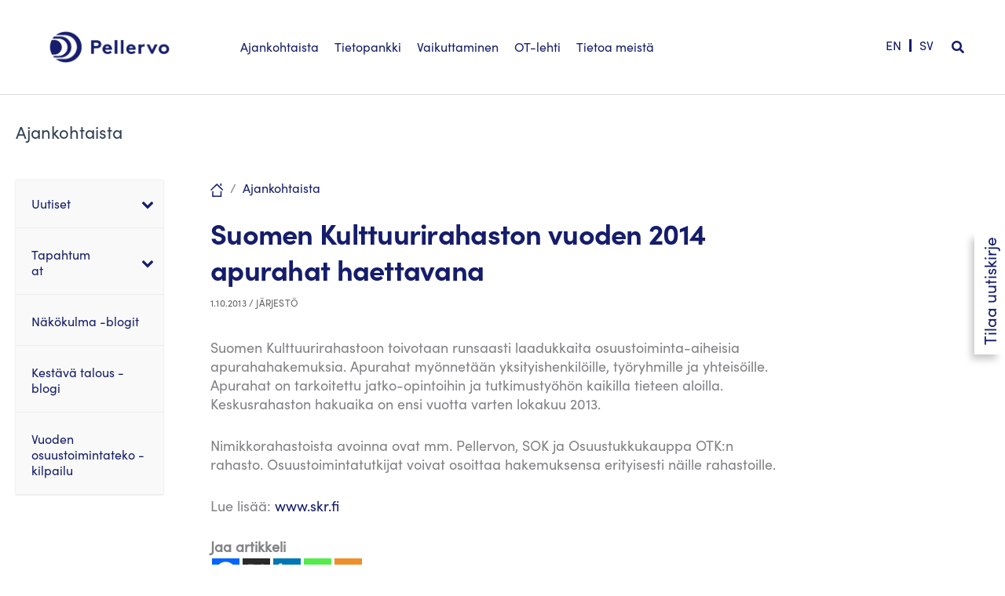

--- FILE ---
content_type: text/css
request_url: https://pellervo.fi/wp-content/litespeed/ucss/57b293b09612d63e3a6de5768c37d7be.css?ver=e77e9
body_size: 10205
content:
@font-face{font-display:swap;font-family:"Glyphicons Halflings";src:url(/wp-content/plugins/content-views-query-and-display-post-page/public/assets/fonts/glyphicons-halflings-regular.eot);src:url(/wp-content/plugins/content-views-query-and-display-post-page/public/assets/fonts/glyphicons-halflings-regular.eot?#iefix)format("embedded-opentype"),url(/wp-content/plugins/content-views-query-and-display-post-page/public/assets/fonts/glyphicons-halflings-regular.woff2)format("woff2"),url(/wp-content/plugins/content-views-query-and-display-post-page/public/assets/fonts/glyphicons-halflings-regular.woff)format("woff"),url(/wp-content/plugins/content-views-query-and-display-post-page/public/assets/fonts/glyphicons-halflings-regular.ttf)format("truetype"),url(/wp-content/plugins/content-views-query-and-display-post-page/public/assets/fonts/glyphicons-halflings-regular.svg#glyphicons_halflingsregular)format("svg")}a,div,form,html,label,li,span{font-size:100%;font-style:inherit;margin:0;outline:0}a,body,div,form,h1,h2,h3,h4,html,label,li,p,span,ul{border:0;font-weight:inherit;padding:0;vertical-align:baseline}body{font-size:100%;margin:0;color:#808285;background:#fff;font-style:normal;-webkit-font-smoothing:antialiased;-moz-osx-font-smoothing:grayscale}h1,h2,h3,h4,p,ul{font-style:inherit}h1,h2,h3,h4{margin:0;outline:0}p,ul{font-size:100%}html{-webkit-text-size-adjust:100%;-ms-text-size-adjust:100%;box-sizing:border-box}article,aside,details,footer,header,main,nav,summary{display:block}a{background-color:transparent}a:active,body,p,ul{outline:0}a:hover,a:visited{text-decoration:none}b{font-weight:700}img{border:0;height:auto;max-width:100%;vertical-align:middle}svg:not(:root){overflow:hidden}button,input{font:inherit}button{overflow:visible;text-transform:none}button,input[type=submit]{-webkit-appearance:button;cursor:pointer}button::-moz-focus-inner,input::-moz-focus-inner{border:0;padding:0}input[type=checkbox]{box-sizing:border-box;padding:0}input[type=search]::-webkit-search-cancel-button,input[type=search]::-webkit-search-decoration{-webkit-appearance:none}@media (min-width:544px){.ast-container{max-width:100%}}@media (min-width:768px){.ast-container{max-width:100%}}@media (min-width:992px){.ast-container{max-width:100%}}@media (min-width:1200px){.ast-container{max-width:100%}}.ast-container{margin-left:auto;margin-right:auto;padding-left:20px;padding-right:20px}.ast-container::after,.ast-row::after{content:"";display:table;clear:both}.ast-row{margin-left:-20px;margin-right:-20px}.ast-col-lg-12,.ast-col-lg-3,.ast-col-md-12,.ast-col-md-3,.ast-col-sm-12,.ast-col-xs-12{position:relative;min-height:1px;padding-left:20px;padding-right:20px}.ast-col-xs-12{float:left;width:100%}@media (min-width:544px){.ast-col-sm-12{float:left;width:100%}}@media (min-width:768px){.ast-col-md-12,.ast-col-md-3{float:left}.ast-col-md-3{width:25%}.ast-col-md-12{width:100%}}@media (min-width:992px){.ast-col-lg-12,.ast-col-lg-3{float:left}.ast-col-lg-3{width:25%}.ast-col-lg-12{width:100%}}h1,h2,h3,h4{clear:both}h1{font-size:2em;line-height:1.2}h2{font-size:1.7em;line-height:1.3}h3{font-size:1.5em;line-height:1.4}h4{line-height:1.5;font-size:1.3em}*,:after,:before{box-sizing:inherit}ul{margin:0 0 1.5em 3em;list-style:disc;box-sizing:border-box}li>ul{margin-bottom:0;margin-left:1.5em}i{font-style:italic}.button,button,input{font-weight:400;font-size:100%;margin:0;vertical-align:baseline}h1,h2,h3,h4,input{color:#808285}.button,button,input[type=submit]{border-color:var(--ast-border-color);background:#e6e6e6;color:#fff}button{border:1px solid;border-radius:2px;padding:.6em 1em .4em}.button:focus{color:#fff}.button:hover{color:#fff;border-color:var(--ast-border-color)}button:focus,input[type=submit]:focus{color:#fff}button:hover,input[type=submit]:hover{color:#fff;border-color:var(--ast-border-color)}.button:active,.button:focus,button:active,button:focus,input[type=submit]:active,input[type=submit]:focus{border-color:var(--ast-border-color);outline:0}input[type=search],input[type=text]{border:1px solid var(--ast-border-color);-webkit-appearance:none}input[type=search]:focus,input[type=text]:focus{color:#111}a{color:#4169e1}a:focus,a:hover{color:#191970}a:focus{outline:thin dotted}a:hover{outline:0}.screen-reader-text{clip:rect(1px,1px,1px,1px)}.screen-reader-text:focus{border-radius:2px;box-shadow:0 0 2px 2px rgba(0,0,0,.6);clip:auto!important;font-size:.875rem}#primary:after,#primary:before,#secondary:after,#secondary:before,.ast-container:after,.ast-container:before,.ast-row:after,.ast-row:before,.clear:after,.clear:before,.sidebar-main:after,.sidebar-main:before,.site-content:after,.site-content:before,.site-footer:after,.site-footer:before,.site-header:after,.site-header:before,.site-main:after,.site-main:before{content:"";display:table}#primary:after,#secondary:after,.ast-container:after,.ast-row:after,.clear:after,.sidebar-main:after,.site-content:after,.site-footer:after,.site-header:after,.site-main:after{clear:both}::selection{color:#fff;background:#0274be}body:not(.logged-in){position:relative}#page{position:relative;display:block}a,a:focus{text-decoration:none}.secondary a *,.site-footer a *,.site-header a *,.widget_nav_menu li,a{transition:all .2s linear}p{margin:0 0 1.75em}.button,input[type=submit]{border-radius:0;padding:18px 30px;border:0;box-shadow:none;text-shadow:none}.button:hover,body .shiftnav:after,input[type=submit]:hover{box-shadow:none}.button:active,.button:focus,input[type=submit]:active{box-shadow:none}.search-form .search-field{outline:0}input{line-height:1}body,button,input[type=submit]{line-height:1.85714285714286}.ast-single-post .entry-title,.ast-single-post .entry-title a{line-height:1.2}.entry-title,.entry-title a{font-weight:var(--ast-blog-title-font-weight,normal)}body{background-color:#fff;overflow-x:hidden}#primary,#secondary{display:block;position:relative;float:left;width:100%}#primary{margin:4em 0}.ast-separate-container{background-color:#f5f5f5}.ast-separate-container #primary{padding:4em 0;margin:0;border:0}.ast-separate-container .ast-article-single:not(.ast-related-post){background-color:#fff}.ast-separate-container .ast-article-single{border-bottom:1px solid var(--ast-border-color);margin:0;padding:5.34em 6.67em;border-bottom:0}@media (max-width:1200px){.ast-separate-container .ast-article-single{margin:0;padding:3.34em 2.4em}}@media (min-width:993px){.ast-separate-container #primary,.ast-separate-container.ast-left-sidebar #primary{margin:4em 0;padding:0}.ast-left-sidebar #primary{padding-left:60px}}@media (max-width:992px){.ast-separate-container #primary,.ast-separate-container.ast-left-sidebar #primary{padding-left:0;padding-right:0}.ast-left-sidebar #primary{padding-left:30px}}.header-main-layout-1 .ast-main-header-bar-alignment{margin-left:auto}.site-header .menu-link *{transition:none}.site-main .post-navigation{margin:0 0 1.5em;overflow:hidden}.post-navigation .nav-previous{position:relative;text-align:left}.post-navigation .nav-next{grid-column-start:2;text-align:right}.post-navigation a{background:0 0;font-size:1rem;padding:0 var(--ast-post-nav-space,1.5em);height:2.33333em;line-height:calc(2.33333em - 3px)}.header-main-layout-1 .main-header-container{align-items:stretch}.ast-logo-title-inline .ast-site-identity{-js-display:inline-flex;display:inline-flex;vertical-align:middle;align-items:center;transition:all .2s linear}.ast-logo-title-inline .site-logo-img{padding-right:1em}.site-header{z-index:99}.main-header-bar-wrap,.main-header-container,.site-header,.widget_search .search-form>label{position:relative}.main-header-bar{background-color:#fff;border-bottom-color:var(--ast-border-color);border-bottom-style:solid;margin-left:auto;margin-right:auto}.site-branding{line-height:1;align-self:center}.ast-menu-toggle{display:none;background:0 0;color:inherit;border-style:dotted;border-color:transparent}.ast-menu-toggle:focus,.ast-menu-toggle:hover{background:0 0;border-color:inherit;color:inherit}.ast-menu-toggle:focus{outline:thin dotted}.main-header-bar{z-index:4;position:relative;line-height:4}.ast-site-identity{padding:1em 0}.hentry{margin:0 0 1.5em}.entry-content>:last-child,.entry-summary>:last-child,.widget:last-child{margin-bottom:0}.widget-title{font-weight:400;margin-bottom:1em;line-height:1.5}.widget{margin:0 0 2.8em}.site-footer ul,.widget ul{margin:0;list-style-type:none}.widget_search .search-form{position:relative;padding:0;background:initial;color:inherit}.widget_search .search-form input[type=submit],.widget_search .search-form input[type=submit]:focus,.widget_search .search-form input[type=submit]:hover{padding:13px 20px;border-radius:2px;border:0;top:0;right:0;position:absolute;color:transparent;background:0 0;max-width:45px;z-index:2}.widget_search .search-form .search-field{background:var(--ast-widget-bg-color);border-width:1px;border-color:var(--ast-border-color);border-radius:2px}.widget_search .search-field,.widget_search .search-field:focus{width:100%;padding:12px 45px 12px 15px}.ast-footer-overlay{background-color:#3a3a3a;padding-top:2em;padding-bottom:2em}@media (min-width:769px){.ast-footer-overlay{padding-top:2.66666em;padding-bottom:2.66666em}}.ast-small-footer{line-height:1.85714285714286;position:relative}.footer-sml-layout-2 .ast-small-footer-section-1{text-align:center}@media (min-width:769px){.footer-sml-layout-2 .ast-small-footer-section-1{text-align:left}}@media screen and (min-color-index:0) and (-webkit-min-device-pixel-ratio:0){.ast-small-footer-wrap .ast-row:before{display:block}}.site-footer{color:#fff}.site-footer .widget-title,.site-footer a{color:var(--ast-border-color)}.site-footer a:focus,.site-footer a:hover{color:#fff}.footer-adv-overlay{background-color:#3a3a3a;padding-top:70px;padding-bottom:70px}@media all and (max-width:768px){.footer-adv-layout-4 .footer-adv-widget-2 .widget:last-child,.footer-adv-layout-4 .footer-adv-widget-3 .widget:last-child,.footer-adv-widget-1 .widget:last-child{margin:0 0 2.8em}}input[type=search],input[type=text]{color:#666;padding:.75em;height:auto;border-width:1px;border-style:solid;border-color:var(--ast-border-color);border-radius:2px;background:var(--ast-comment-inputs-background);box-shadow:none;box-sizing:border-box;transition:all .2s linear}input[type=search]:focus,input[type=text]:focus{background-color:#fff;border-color:var(--ast-border-color);box-shadow:none}input[type=submit],input[type=submit]:focus,input[type=submit]:hover{box-shadow:none}input[type=search]:focus{outline:thin dotted}.entry-header{margin-bottom:1.2em}.entry-content,.entry-header{word-wrap:break-word}.entry-content p{margin-bottom:1.6em}.entry-content::after{display:table;clear:both;content:""}.entry-title{margin-bottom:.2em}.single .entry-header{margin-bottom:2em}.single .post-navigation{margin:0;padding:2em 0 0;border-top:1px solid var(--ast-single-post-border,var(--ast-border-color))}@media (max-width:768px){.single .post-navigation{padding-top:1.5em}}.single .post-navigation a{margin:2px;display:inline-block;color:#000}@media (min-width:421px){.single .post-navigation .nav-links{-js-display:flex;display:flex;width:100%}.single .post-navigation .nav-links:not(:has(.nav-previous)){justify-content:flex-end}.single .post-navigation .nav-links .nav-previous+.nav-next,.single .post-navigation .nav-next,.single .post-navigation .nav-previous{width:50%}}@media (max-width:420px){.single .post-navigation .ast-left-arrow,.single .post-navigation .ast-right-arrow{display:none}.single .post-navigation .nav-links:not(:has(.nav-previous)){justify-content:flex-end}.single .post-navigation .nav-next,.single .post-navigation .nav-previous{width:50%}.single .post-navigation .nav-next a,.single .post-navigation .nav-previous a{max-width:95%;width:100%}.single .post-navigation .nav-previous{margin-bottom:1em}}.ast-separate-container .post-navigation{border-top:0;padding-left:var(--ast-post-nav-space,3.33333em);padding-right:var(--ast-post-nav-space,3.33333em)}@media (max-width:420px){.ast-separate-container .post-navigation{padding-left:0;padding-right:0}}@media (max-width:768px){.ast-separate-container .entry-header{margin-bottom:1em}}.ast-flex{-js-display:flex;display:flex;flex-wrap:wrap}.entry-content{counter-reset:footnotes}:root{--wp--preset--font-size--normal:16px;--wp--preset--font-size--huge:42px}.screen-reader-text{border:0;clip-path:inset(50%);height:1px;margin:-1px;overflow:hidden;padding:0;position:absolute;width:1px;word-wrap:normal!important}.screen-reader-text:focus{background-color:#ddd;clip-path:none;color:#444;display:block;font-size:1em;height:auto;left:5px;line-height:normal;padding:15px 23px 14px;text-decoration:none;top:5px;width:auto;z-index:100000}html :where(img[class*=wp-image-]){height:auto;max-width:100%}:root{--wp-admin-theme-color:#3858e9;--wp-admin-theme-color--rgb:56,88,233;--wp-admin-theme-color-darker-10:#2145e6;--wp-admin-theme-color-darker-10--rgb:33,69,230;--wp-admin-theme-color-darker-20:#183ad6;--wp-admin-theme-color-darker-20--rgb:24,58,214}@media (min-resolution:192dpi){:root{--wp-admin-border-width-focus:1.5px}}@media (min-resolution:192dpi){:root{--wp-admin-border-width-focus:1.5px}}:root{--wp-admin-theme-color:#007cba;--wp-admin-theme-color--rgb:0,124,186;--wp-admin-theme-color-darker-10:#006ba1;--wp-admin-theme-color-darker-10--rgb:0,107,161;--wp-admin-theme-color-darker-20:#005a87;--wp-admin-theme-color-darker-20--rgb:0,90,135;--wp-admin-border-width-focus:2px;--wp-block-synced-color:#7a00df;--wp-block-synced-color--rgb:122,0,223;--wp-bound-block-color:var(--wp-block-synced-color)}@media (min-resolution:192dpi){:root{--wp-admin-border-width-focus:1.5px}}@media (min-width:600px){.block-editor-block-mover:not(.is-horizontal) .block-editor-block-mover__move-button-container>:before{height:calc(100% - 4px)}}.block-editor-tools-panel-color-gradient-settings__item:nth-child(1 of.block-editor-tools-panel-color-gradient-settings__item){border-top:1px solid #ddd;border-top-left-radius:2px;border-top-right-radius:2px;margin-top:24px}.block-editor-tools-panel-color-gradient-settings__item:nth-last-child(1 of.block-editor-tools-panel-color-gradient-settings__item){border-bottom-left-radius:2px;border-bottom-right-radius:2px}.wpml-ls-legacy-list-horizontal{border:1px solid transparent;padding:7px;clear:both}.wpml-ls-legacy-list-horizontal>ul{padding:0;margin:0!important;list-style-type:none}.wpml-ls-legacy-list-horizontal .wpml-ls-item{padding:0;margin:0;list-style-type:none;display:inline-block}.wpml-ls-legacy-list-horizontal a{display:block;text-decoration:none;padding:5px 10px 6px;line-height:1}.wpml-ls-legacy-list-horizontal a span{vertical-align:middle}ul .wpml-ls-menu-item a{display:flex;align-items:center}@font-face{font-display:swap;src:url(/wp-content/themes/PellervoMainTheme/fonts/SofiaPro-UltraLightitalic/font.eot);font-family:"SofiaPro-UltraLightitalic";src:url(/wp-content/themes/PellervoMainTheme/fonts/SofiaPro-UltraLightitalic/font.woff2)format("woff2"),url(/wp-content/themes/PellervoMainTheme/fonts/SofiaPro-UltraLightitalic/font.woff)format("woff"),url(/wp-content/themes/PellervoMainTheme/fonts/SofiaPro-UltraLightitalic/font.eot?#iefix)format("embedded-opentype"),url(/wp-content/themes/PellervoMainTheme/fonts/SofiaPro-UltraLightitalic/font.ttf)format("truetype")}@font-face{font-display:swap;src:url(/wp-content/themes/PellervoMainTheme/fonts/SofiaPro-Bolditalic/font.eot);font-family:"SofiaPro-Bolditalic";src:url(/wp-content/themes/PellervoMainTheme/fonts/SofiaPro-Bolditalic/font.woff2)format("woff2"),url(/wp-content/themes/PellervoMainTheme/fonts/SofiaPro-Bolditalic/font.woff)format("woff"),url(/wp-content/themes/PellervoMainTheme/fonts/SofiaPro-Bolditalic/font.eot?#iefix)format("embedded-opentype"),url(/wp-content/themes/PellervoMainTheme/fonts/SofiaPro-Bolditalic/font.ttf)format("truetype")}@font-face{font-display:swap;src:url(/wp-content/themes/PellervoMainTheme/fonts/SofiaPro-Bold/font.eot);font-family:"SofiaPro-Bold";src:url(/wp-content/themes/PellervoMainTheme/fonts/SofiaPro-Bold/font.woff2)format("woff2"),url(/wp-content/themes/PellervoMainTheme/fonts/SofiaPro-Bold/font.woff)format("woff"),url(/wp-content/themes/PellervoMainTheme/fonts/SofiaPro-Bold/font.eot?#iefix)format("embedded-opentype"),url(/wp-content/themes/PellervoMainTheme/fonts/SofiaPro-Bold/font.ttf)format("truetype")}@font-face{font-display:swap;src:url(/wp-content/themes/PellervoMainTheme/fonts/SofiaPro-ExtraLight/font.eot);font-family:"SofiaPro-ExtraLight";src:url(/wp-content/themes/PellervoMainTheme/fonts/SofiaPro-ExtraLight/font.woff2)format("woff2"),url(/wp-content/themes/PellervoMainTheme/fonts/SofiaPro-ExtraLight/font.woff)format("woff"),url(/wp-content/themes/PellervoMainTheme/fonts/SofiaPro-ExtraLight/font.eot?#iefix)format("embedded-opentype"),url(/wp-content/themes/PellervoMainTheme/fonts/SofiaPro-ExtraLight/font.ttf)format("truetype")}@font-face{font-display:swap;src:url(/wp-content/themes/PellervoMainTheme/fonts/SofiaPro-Blackitalic/font.eot);font-family:"SofiaPro-Blackitalic";src:url(/wp-content/themes/PellervoMainTheme/fonts/SofiaPro-Blackitalic/font.woff2)format("woff2"),url(/wp-content/themes/PellervoMainTheme/fonts/SofiaPro-Blackitalic/font.woff)format("woff"),url(/wp-content/themes/PellervoMainTheme/fonts/SofiaPro-Blackitalic/font.eot?#iefix)format("embedded-opentype"),url(/wp-content/themes/PellervoMainTheme/fonts/SofiaPro-Blackitalic/font.ttf)format("truetype")}@font-face{font-display:swap;src:url(/wp-content/themes/PellervoMainTheme/fonts/SofiaPro-SemiBolditalic/font.eot);font-family:"SofiaPro-SemiBolditalic";src:url(/wp-content/themes/PellervoMainTheme/fonts/SofiaPro-SemiBolditalic/font.woff2)format("woff2"),url(/wp-content/themes/PellervoMainTheme/fonts/SofiaPro-SemiBolditalic/font.woff)format("woff"),url(/wp-content/themes/PellervoMainTheme/fonts/SofiaPro-SemiBolditalic/font.eot?#iefix)format("embedded-opentype"),url(/wp-content/themes/PellervoMainTheme/fonts/SofiaPro-SemiBolditalic/font.ttf)format("truetype")}@font-face{font-display:swap;src:url(/wp-content/themes/PellervoMainTheme/fonts/SofiaPro-UltraLight/font.eot);font-family:"SofiaPro-UltraLight";src:url(/wp-content/themes/PellervoMainTheme/fonts/SofiaPro-UltraLight/font.woff2)format("woff2"),url(/wp-content/themes/PellervoMainTheme/fonts/SofiaPro-UltraLight/font.woff)format("woff"),url(/wp-content/themes/PellervoMainTheme/fonts/SofiaPro-UltraLight/font.eot?#iefix)format("embedded-opentype"),url(/wp-content/themes/PellervoMainTheme/fonts/SofiaPro-UltraLight/font.ttf)format("truetype")}@font-face{font-display:swap;src:url(/wp-content/themes/PellervoMainTheme/fonts/SofiaPro-SemiBold/font.eot);font-family:"SofiaPro-SemiBold";src:url(/wp-content/themes/PellervoMainTheme/fonts/SofiaPro-SemiBold/font.woff2)format("woff2"),url(/wp-content/themes/PellervoMainTheme/fonts/SofiaPro-SemiBold/font.woff)format("woff"),url(/wp-content/themes/PellervoMainTheme/fonts/SofiaPro-SemiBold/font.eot?#iefix)format("embedded-opentype"),url(/wp-content/themes/PellervoMainTheme/fonts/SofiaPro-SemiBold/font.ttf)format("truetype")}@font-face{font-display:swap;src:url(/wp-content/themes/PellervoMainTheme/fonts/SofiaPro-Regularitalic/font.eot);font-family:"SofiaPro-Regularitalic";src:url(/wp-content/themes/PellervoMainTheme/fonts/SofiaPro-Regularitalic/font.woff2)format("woff2"),url(/wp-content/themes/PellervoMainTheme/fonts/SofiaPro-Regularitalic/font.woff)format("woff"),url(/wp-content/themes/PellervoMainTheme/fonts/SofiaPro-Regularitalic/font.eot?#iefix)format("embedded-opentype"),url(/wp-content/themes/PellervoMainTheme/fonts/SofiaPro-Regularitalic/font.ttf)format("truetype")}@font-face{font-display:swap;src:url(/wp-content/themes/PellervoMainTheme/fonts/SofiaPro-Mediumitalic/font.eot);font-family:"SofiaPro-Mediumitalic";src:url(/wp-content/themes/PellervoMainTheme/fonts/SofiaPro-Mediumitalic/font.woff2)format("woff2"),url(/wp-content/themes/PellervoMainTheme/fonts/SofiaPro-Mediumitalic/font.woff)format("woff"),url(/wp-content/themes/PellervoMainTheme/fonts/SofiaPro-Mediumitalic/font.eot?#iefix)format("embedded-opentype"),url(/wp-content/themes/PellervoMainTheme/fonts/SofiaPro-Mediumitalic/font.ttf)format("truetype")}@font-face{font-display:swap;src:url(/wp-content/themes/PellervoMainTheme/fonts/SofiaPro-Medium/font.eot);font-family:"SofiaPro-Medium";src:url(/wp-content/themes/PellervoMainTheme/fonts/SofiaPro-Medium/font.woff2)format("woff2"),url(/wp-content/themes/PellervoMainTheme/fonts/SofiaPro-Medium/font.woff)format("woff"),url(/wp-content/themes/PellervoMainTheme/fonts/SofiaPro-Medium/font.eot?#iefix)format("embedded-opentype"),url(/wp-content/themes/PellervoMainTheme/fonts/SofiaPro-Medium/font.ttf)format("truetype")}@font-face{font-display:swap;src:url(/wp-content/themes/PellervoMainTheme/fonts/SofiaPro-ExtraLightitalic/font.eot);font-family:"SofiaPro-ExtraLightitalic";src:url(/wp-content/themes/PellervoMainTheme/fonts/SofiaPro-ExtraLightitalic/font.woff2)format("woff2"),url(/wp-content/themes/PellervoMainTheme/fonts/SofiaPro-ExtraLightitalic/font.woff)format("woff"),url(/wp-content/themes/PellervoMainTheme/fonts/SofiaPro-ExtraLightitalic/font.eot?#iefix)format("embedded-opentype"),url(/wp-content/themes/PellervoMainTheme/fonts/SofiaPro-ExtraLightitalic/font.ttf)format("truetype")}@font-face{font-display:swap;src:url(/wp-content/themes/PellervoMainTheme/fonts/SofiaPro-Regular/font.eot);font-family:"SofiaPro-Regular";src:url(/wp-content/themes/PellervoMainTheme/fonts/SofiaPro-Regular/font.woff2)format("woff2"),url(/wp-content/themes/PellervoMainTheme/fonts/SofiaPro-Regular/font.woff)format("woff"),url(/wp-content/themes/PellervoMainTheme/fonts/SofiaPro-Regular/font.eot?#iefix)format("embedded-opentype"),url(/wp-content/themes/PellervoMainTheme/fonts/SofiaPro-Regular/font.ttf)format("truetype")}@font-face{font-display:swap;src:url(/wp-content/themes/PellervoMainTheme/fonts/SofiaPro-Light/font.eot);font-family:"SofiaPro-Light";src:url(/wp-content/themes/PellervoMainTheme/fonts/SofiaPro-Light/font.woff2)format("woff2"),url(/wp-content/themes/PellervoMainTheme/fonts/SofiaPro-Light/font.woff)format("woff"),url(/wp-content/themes/PellervoMainTheme/fonts/SofiaPro-Light/font.eot?#iefix)format("embedded-opentype"),url(/wp-content/themes/PellervoMainTheme/fonts/SofiaPro-Light/font.ttf)format("truetype")}@font-face{font-display:swap;src:url(/wp-content/themes/PellervoMainTheme/fonts/SofiaPro-Lightitalic/font.eot);font-family:"SofiaPro-Lightitalic";src:url(/wp-content/themes/PellervoMainTheme/fonts/SofiaPro-Lightitalic/font.woff2)format("woff2"),url(/wp-content/themes/PellervoMainTheme/fonts/SofiaPro-Lightitalic/font.woff)format("woff"),url(/wp-content/themes/PellervoMainTheme/fonts/SofiaPro-Lightitalic/font.eot?#iefix)format("embedded-opentype"),url(/wp-content/themes/PellervoMainTheme/fonts/SofiaPro-Lightitalic/font.ttf)format("truetype")}@font-face{font-display:swap;src:url(/wp-content/themes/PellervoMainTheme/fonts/SofiaPro-Black/font.eot);font-family:"SofiaPro-Black";src:url(/wp-content/themes/PellervoMainTheme/fonts/SofiaPro-Black/font.woff2)format("woff2"),url(/wp-content/themes/PellervoMainTheme/fonts/SofiaPro-Black/font.woff)format("woff"),url(/wp-content/themes/PellervoMainTheme/fonts/SofiaPro-Black/font.eot?#iefix)format("embedded-opentype"),url(/wp-content/themes/PellervoMainTheme/fonts/SofiaPro-Black/font.ttf)format("truetype")}html body{font-size:18px;line-height:24px}body .ubermenu,body li,body p,html body{font-family:"SofiaPro-Regular",sans-serif}body b,body h1.entry-title{font-family:"SofiaPro-Bold",sans-serif}body b{font-weight:400!important}body i{font-style:normal;font-family:"SofiaPro-Regularitalic",sans-serif}body ul{margin-left:1em}body h1.entry-title{font-weight:400;letter-spacing:-.02em}body article.post .entry-title{font-size:36px;line-height:46px;color:#151d6b}.footer-adv .ast-container a,body article.post .entry-title a{color:#151d6b}body article.post .entry-meta{font-size:12px;text-transform:uppercase;color:#616161;letter-spacing:.2px;margin-bottom:1em}body article.post .entry-meta *{color:#616161}body.single-post .after-post-content-widget-area,body.single-post article{max-width:732px;margin-left:auto;margin-right:auto}body.single-post .fl-row.breadcrumb{margin-top:2em}@media screen and (max-width:1300px){body .fl-row-content-wrap .fl-col-group:not(.fl-col-group-nested),body.single-post #main>article,body.single-post .after-post-content-widget-area{padding-left:20px;padding-right:20px}body.single-post .fl-row.breadcrumb .fl-col-group{margin-left:-20px;margin-right:-20px}}body #masthead{z-index:999;position:fixed;width:100%;top:0;left:0;transition:top .3s}body #content{padding-top:74px}@media screen and (min-width:1000px){body #content{padding-top:80px}}@media screen and (min-width:1300px){body #content{padding-top:86px}}.header-main-layout-1 .main-header-container{flex-wrap:nowrap;justify-content:space-between}.header-main-layout-1 .main-header-container .site-branding{flex:0 0 auto;max-width:15%}.header-main-layout-1 .main-header-container .ast-main-header-bar-alignment{margin-left:0;flex:0 0 auto;max-width:80%;width:80%}.ast-main-header-bar-alignment.ast-main-header-bar--mobile{display:none;position:relative;max-width:55%;width:55%}@media only screen and (max-width:1000px){header .site-logo-img .custom-logo-link img{max-width:140px}.ast-main-header-bar-alignment:not(.ast-main-header-bar--mobile){display:none}.ast-main-header-bar-alignment.ast-main-header-bar--mobile{display:block}.header-main-layout-1 .main-header-container{align-items:center}.ast-main-header-bar-alignment.ast-main-header-bar--mobile{display:flex;justify-content:flex-end}.ast-main-header-bar-alignment.ast-main-header-bar--mobile>div{margin-left:6px;display:flex;align-items:center;overflow:hidden}}@media only screen and (min-width:1000px) and (max-width:1300px){header .site-logo-img .custom-logo-link img{max-width:100%}}.header-main-layout-1 .main-header-container .ubermenu-skin-minimal .ubermenu-item-level-0>.menu-link,.header-main-layout-1 .main-header-container .ubermenu-skin-minimal .ubermenu-item-level-0>.ubermenu-target,.header-main-layout-1 .main-header-container .ubermenu-skin-minimal .ubermenu-item-level-0>a{font-size:20px;padding:35px 15px 32px;display:inline-block}.header-main-layout-1 .main-header-container .ubermenu-skin-minimal .menu-item-language>.menu-link,.header-main-layout-1 .main-header-container .ubermenu-skin-minimal .menu-item-language>.ubermenu-target,.header-main-layout-1 .main-header-container .ubermenu-skin-minimal .menu-item-language>a{padding-left:0;padding-right:0}@media screen and (min-width:1000px) and (max-width:1300px){body .ubermenu-main .ubermenu-item-level-0 a,body .ubermenu-main .ubermenu-item-level-0>.ubermenu-target{font-size:15px;padding-left:5px;padding-right:25px}.header-main-layout-1 .main-header-container .ubermenu-skin-minimal .ubermenu-item-level-0>.menu-link,.header-main-layout-1 .main-header-container .ubermenu-skin-minimal .ubermenu-item-level-0>.ubermenu-target,.header-main-layout-1 .main-header-container .ubermenu-skin-minimal .ubermenu-item-level-0>a{font-size:16px;padding:30px 10px}.header-main-layout-1 .main-header-container .ubermenu-skin-minimal .menu-item-language>.menu-link,.header-main-layout-1 .main-header-container .ubermenu-skin-minimal .menu-item-language>.ubermenu-target,.header-main-layout-1 .main-header-container .ubermenu-skin-minimal .menu-item-language>a{padding-left:0;padding-right:0}}@media screen and (min-width:1000px){body .ubermenu-sub-indicators .ubermenu-has-submenu-drop>.menu-link>.fa-angle-down,body .ubermenu-sub-indicators .ubermenu-has-submenu-drop>.menu-link>.ubermenu-sub-indicator,body .ubermenu-sub-indicators .ubermenu-has-submenu-drop>.ubermenu-target>.fa-angle-down,body .ubermenu-sub-indicators .ubermenu-has-submenu-drop>.ubermenu-target>.ubermenu-sub-indicator{right:7px;margin-top:-3px;font-size:13px;display:none}body .ubermenu-sub-indicators .ubermenu-has-submenu-drop>.menu-link>.fa-angle-down.fa-angle-down:before,body .ubermenu-sub-indicators .ubermenu-has-submenu-drop>.menu-link>.ubermenu-sub-indicator.fa-angle-down:before,body .ubermenu-sub-indicators .ubermenu-has-submenu-drop>.ubermenu-target>.fa-angle-down.fa-angle-down:before,body .ubermenu-sub-indicators .ubermenu-has-submenu-drop>.ubermenu-target>.ubermenu-sub-indicator.fa-angle-down:before{content:""}body .ubermenu-sub-indicators .ubermenu-has-submenu-drop>.menu-link>.ubermenu-icon.fa-search,body .ubermenu-sub-indicators .ubermenu-has-submenu-drop>.ubermenu-target>.ubermenu-icon.fa-search{margin-top:-4px;color:#151d6b}.ubermenu .ubermenu-row>.ubermenu-column>ul.ubermenu-submenu>li.heading>.ubermenu-target>span.ubermenu-target-title.ubermenu-target-text,.ubermenu .ubermenu-row>.ubermenu-column>ul.ubermenu-submenu>li.heading>a>span.ubermenu-target-title.ubermenu-target-text,.ubermenu .ubermenu-row>.ubermenu-column>ul.ubermenu-submenu>li.ubermenu-item.ubermenu-item-has-children>.ubermenu-target>span.ubermenu-target-title.ubermenu-target-text,.ubermenu .ubermenu-row>.ubermenu-column>ul.ubermenu-submenu>li.ubermenu-item.ubermenu-item-has-children>a>span.ubermenu-target-title.ubermenu-target-text{font-size:16px;color:#151d6b;font-weight:700;padding-bottom:10px}.ubermenu-submenu .ubermenu-item .menu-link{font-size:15px;padding-top:4px;padding-bottom:4px;display:block}}body .shiftnav{width:100%;max-width:100%;top:65px;-webkit-transition:-webkit-transform .1s;-moz-transition:-moz-transform .1s;-ms-transition:-ms-transform .1s;-o-transition:-o-transform .1s;transition:transform .1s}body .shiftnav.shiftnav-shiftnav-main{background:#fff;border-top:1px solid #eee}body .shiftnav.shiftnav-shiftnav-main ul.shiftnav-menu li.menu-item>.shiftnav-submenu-activation,body .shiftnav.shiftnav-shiftnav-main ul.shiftnav-menu li.menu-item>.shiftnav-target{border-top:0 solid #ccc;border-bottom:0 solid #ccc;font-family:"SofiaPro-Bold",sans-serif;color:#151d6b;font-size:22px}body .shiftnav.shiftnav-shiftnav-main ul.shiftnav-menu li.menu-item>.shiftnav-submenu-activation{background:#fff0}body .shiftnav.shiftnav-shiftnav-main ul.shiftnav-menu ul.sub-menu li.menu-item>.shiftnav-target{background:#fff;color:#151d6b;border-top:0 solid #ccc;border-bottom:0 solid #ccc}body .shiftnav .shiftnav-nav{background:#fff;padding:2em;max-width:400px;margin-left:auto;margin-right:auto}body .shiftnav.shiftnav-shiftnav-main ul.shiftnav-menu li.menu-item>.shiftnav-submenu-activation:hover{background:#fff0;color:#151d6b}body .ast-mobile-search-menu{background:#151d6b;padding:0;height:0;opacity:0}@media screen and (min-width:1000px){body .ast-mobile-search-menu{display:none}}body .ast-mobile-search-menu .search-form{display:flex;flex-wrap:nowrap;align-items:baseline;justify-content:space-between}body .ast-mobile-search-menu .search-form label{width:80%;display:block}body .ast-mobile-search-menu .search-form .search-field{width:100%;border-radius:4px}body .ast-mobile-search-menu .search-form .search-submit{background:#fff;color:#151d6b;padding:5px;height:40px;width:18%;font-family:"SofiaPro-Bold",sans-serif;border-radius:4px}@media screen and (min-width:920px){body .ast-mobile-search-menu .search-form .search-submit{height:44px}}body .ast-toggle-mobile-menu-container{--length:24;--offset:-38;height:40px;width:40px;position:relative}body .ast-toggle-mobile-menu-container *{position:relative}body .ast-toggle-mobile-menu-container .icon-container{display:block;cursor:pointer;position:absolute;width:85px;height:65px;top:-13px;left:-22px;overflow:hidden;-webkit-tap-highlight-color:#fff0}body .ast-toggle-mobile-menu-container .icon-container::selection{background:#fff0}body .ast-toggle-mobile-menu-container .icon-container svg{top:-10px}body .ast-toggle-mobile-menu-container path{fill:none;stroke:#151d6b;stroke-width:3;stroke-linecap:round;stroke-linejoin:round;stroke-dasharray:var(--length) var(--total-length);stroke-dashoffset:var(--offset);transition:all .4s cubic-bezier(.645,.045,.355,1)}body .ast-toggle-mobile-menu-container .line--1,body .ast-toggle-mobile-menu-container .line--3{--total-length:126.64183044433594}body .ast-toggle-mobile-menu-container .line--2{--total-length:70}body .ast-toggle-mobile-search .search-button{width:45px;height:45px;background-color:#fff;transition:all .3s ease-in-out;position:relative;cursor:pointer}body .ast-toggle-mobile-search .search-button::before{content:"";position:absolute;top:22.5%;right:23.5%;width:0;height:4px;margin-top:-2px;background-color:#151d6b;transform:rotate(-45deg);transform-origin:right top}body .ast-toggle-mobile-search .search-button::after{content:"";position:absolute;bottom:30.5%;right:22.5%;width:17%;height:2px;margin-top:-2px;background-color:#151d6b;transform:rotate(45deg);transform-origin:right bottom}body .ast-toggle-mobile-search .search-icon{position:absolute;display:block;top:22%;left:37%;width:38%;height:38%;border-radius:50%;border-width:2px;border-style:solid;border-color:#151d6b}body .ast-toggle-mobile-search .search-button .search-icon,body .ast-toggle-mobile-search .search-button::after,body .ast-toggle-mobile-search .search-button::before{transition:all .3s ease-in-out}.after-content-widget-area{margin-top:2em;margin-bottom:2em}.after-content-widget-area-1{text-align:center}.site-footer .ast-container{max-width:1120px}.footer-adv .ast-container .widget-title{font-family:"SofiaPro-Bold",sans-serif;font-weight:400;font-size:16px;color:#151d6b}.footer-adv .ast-container .widget_nav_menu li{margin-bottom:9px}.ast-small-footer{border-top-style:solid;border-top-width:1px;border-top-color:#f3f3f3}.ast-small-footer .ast-footer-overlay{background:#f3f3f3;color:#777}.ubermenu .ubermenu-row{display:flex;flex-wrap:wrap}body .main-header-container{position:initial}body .ubermenu .submenu-bg-primary-color .ubermenu-submenu{background:#151d6b;border:1px solid #151d6b}body .ubermenu .ubermenu-submenu .ubermenu-row{max-width:1480px;margin-left:auto;margin-right:auto;padding:5px 20px 30px}body .ubermenu .submenu-width-medium .ubermenu-submenu .ubermenu-column-full{max-width:800px;margin-left:auto;margin-right:auto;float:none}.navigation.post-navigation,body .ubermenu-submenu .widget .ubermenu-widgettitle{display:none}body.single-post #breadcrumbs{padding-bottom:1.5em}#breadcrumbs{list-style:none;margin:0;padding:0;text-transform:none;font-weight:400;font-size:16px;line-height:24px;letter-spacing:-.1px}#breadcrumbs li{display:inline-block;margin-right:.5em}.heateor_sss_sharing_container{margin-bottom:1.5em}form#subForm{display:flex;align-items:center;justify-content:center;margin-left:auto;margin-right:auto}@media screen and (max-width:768px){form#subForm{flex-direction:column;padding-left:15px;padding-right:15px}}form#subForm .fieldgroup.left{width:370px;max-width:370px}@media screen and (max-width:768px){form#subForm .fieldgroup.left{width:100%}}form#subForm .fieldgroup.right{width:150px;max-width:150px}@media screen and (max-width:768px){form#subForm .fieldgroup.right{width:100%}}form#subForm input{width:100%;border-radius:6px}form#subForm input[type=text]{text-align:left;border:1px solid #fff}form#subForm input.button{padding:15px;margin-left:10px}@media screen and (max-width:768px){form#subForm input.button{margin-left:0;margin-top:20px}}.single-post .site-footer{margin-top:2em}.widget_ultimate_posts h2.widgettitle{font-size:24px;font-family:"SofiaPro-Bold",sans-serif;color:#151d6b;margin-bottom:1em}.upw-posts.image-aside article{display:flex;margin-bottom:1.5em}@media screen and (max-width:500px){.upw-posts.image-aside article{flex-direction:column}}.upw-posts.image-aside article .entry-image{margin-bottom:1em;min-width:160px;background-size:cover;background-repeat:no-repeat;background-position:center;height:150px;background-color:#f2f2f2;margin-right:1em}@media screen and (max-width:500px){.upw-posts.image-aside article .entry-image{margin-right:0}}.upw-posts.image-aside article .entry-title{font-size:24px;line-height:32px;color:#151d6b;font-family:"SofiaPro-Bold",sans-serif}.upw-posts.image-aside article .entry-title a{color:#151d6b;text-decoration:none}.upw-posts.image-aside article .entry-meta{margin-bottom:5px}.upw-posts.image-aside article .entry-summary{color:#616161}body .menu-item-language:last-child a span{border-right:3px solid #151d6b}body .menu-item-language.ubermenu-wpml-ls-item-en,body .menu-item-language.ubermenu-wpml-ls-item-en .ubermenu-target-text>span,body .menu-item-language.ubermenu-wpml-ls-item-sv,body .menu-item-language.ubermenu-wpml-ls-item-sv .ubermenu-target-text>span,body .menu-item-language.wpml-ls-item.wpml-ls-item-en,body .menu-item-language.wpml-ls-item.wpml-ls-item-sv,body .menu-item.wpml-ls-item.wpml-ls-item-en,body .menu-item.wpml-ls-item.wpml-ls-item-sv{display:none}@media screen and (min-width:1000px){body .menu-item-language.ubermenu-wpml-ls-item-en,body .menu-item-language.ubermenu-wpml-ls-item-sv,body .menu-item-language.wpml-ls-item.wpml-ls-item-en,body .menu-item-language.wpml-ls-item.wpml-ls-item-sv,body .menu-item.wpml-ls-item.wpml-ls-item-en,body .menu-item.wpml-ls-item.wpml-ls-item-sv{display:block;float:right!important}}body .menu-item-language.ubermenu-wpml-ls-item-en .ubermenu-target,body .menu-item-language.ubermenu-wpml-ls-item-sv .ubermenu-target{padding-left:0;padding-right:0}body .menu-item-language.ubermenu-wpml-ls-item-en .ubermenu-target-text,body .menu-item-language.ubermenu-wpml-ls-item-sv .ubermenu-target-text{padding-left:10px;padding-right:10px}body .menu-item-language.ubermenu-wpml-ls-item-sv .ubermenu-target-text:after{content:"SV"}body .menu-item-language.ubermenu-wpml-ls-item-en .ubermenu-target-text:after{content:"EN"}.shiftnav .wpml-ls-statics-shortcode_actions li:first-child{border-right:3px solid #151d6a}.shiftnav .wpml-ls-statics-shortcode_actions li a{padding-top:0;padding-bottom:0;font-size:20px}.upw-posts article{display:block;margin-bottom:1.5em;padding-bottom:1em;border-bottom:1px solid #ddd}.upw-posts article:last-child{border-bottom:0;padding-bottom:0}.upw-posts .entry-title{margin-bottom:.5em}.upw-posts .entry-title a{text-decoration:none}.upw-posts .entry-title a:focus,.upw-posts .entry-title a:hover{text-decoration:underline}.upw-posts .entry-image{margin-bottom:1em}.upw-posts .entry-meta{color:#888;font-size:.9em;margin-bottom:1em;line-height:1.4}.upw-posts .entry-summary>:last-child{margin-bottom:1em}.upw-posts footer{display:block;color:#888;font-size:.9em;line-height:1.4}div.heateor_sss_sharing_ul a:focus,div.heateor_sss_sharing_ul a:link{text-decoration:none;background:0 0!important}div.heateor_sss_sharing_ul{padding-left:0!important;margin:1px 0!important}div.heateor_sss_horizontal_sharing div.heateor_sss_sharing_ul a{float:left;padding:0!important;list-style:none!important;border:0!important;margin:2px}div.heateor_sss_sharing_ul a:before{content:none!important}.heateor_sss_sharing_container a{padding:0!important;box-shadow:none!important;border:0!important}.heateorSssClear{clear:both}div.heateor_sss_sharing_container a:before{content:none}div.heateor_sss_sharing_container svg{width:100%;height:100%}.pum-container,.pum-content,.pum-content+.pum-close,.pum-content+.pum-close:active,.pum-content+.pum-close:focus,.pum-content+.pum-close:hover,.pum-overlay{background:0 0;border:0;bottom:auto;clear:none;cursor:default;float:none;font-family:inherit;font-size:medium;font-style:normal;font-weight:400;height:auto;left:auto;letter-spacing:normal;line-height:normal;max-height:none;max-width:none;min-height:0;min-width:0;overflow:visible;position:static;right:auto;text-align:left;text-decoration:none;text-indent:0;text-transform:none;top:auto;visibility:visible;white-space:normal;width:auto;z-index:auto}.pum-content{position:relative;z-index:1}.pum-overlay{position:fixed;height:100%;width:100%;top:0;left:0;right:0;bottom:0;z-index:1999999999;overflow:initial;display:none;transition:.15s ease-in-out}.pum-overlay,.pum-overlay *,.pum-overlay :after,.pum-overlay :before,.pum-overlay:after,.pum-overlay:before{box-sizing:border-box}.pum-container{top:100px;position:absolute;margin-bottom:3em;z-index:1999999999}.pum-container.pum-responsive{left:50%;margin-left:-47.5%;width:95%;height:auto;overflow:visible}.pum-container.pum-responsive img{max-width:100%;height:auto}@media only screen and (min-width:1024px){.pum-container.pum-responsive.pum-responsive-small{margin-left:-20%;width:40%}}.pum-container .pum-content>:last-child{margin-bottom:0}.pum-container .pum-content:focus{outline:0}.pum-container .pum-content>:first-child{margin-top:0}.pum-container .pum-content+.pum-close{text-decoration:none;text-align:center;line-height:1;position:absolute;cursor:pointer;min-width:1em;z-index:2;background-color:#fff0}.popmake-close,.ubermenu a.ubermenu-target{cursor:pointer}.pum-theme-898635,.pum-theme-lightbox{background-color:rgb(0 0 0/.6)}.pum-theme-898635 .pum-container,.pum-theme-lightbox .pum-container{padding:18px;border-radius:3px;border:8px solid #000;box-shadow:0 0 30px 0 rgb(2 2 2/1);background-color:rgb(255 255 255/1)}.pum-theme-898635 .pum-content,.pum-theme-lightbox .pum-content{color:#000;font-family:inherit;font-weight:100}.pum-theme-898635 .pum-content+.pum-close,.pum-theme-lightbox .pum-content+.pum-close{position:absolute;height:26px;width:26px;left:auto;right:-13px;bottom:auto;top:-13px;padding:0;color:#fff;font-family:Arial;font-weight:100;font-size:24px;line-height:24px;border:2px solid #fff;border-radius:26px;box-shadow:0 0 15px 1px rgb(2 2 2/.75);text-shadow:0 0 0 rgb(0 0 0/.23);background-color:rgb(0 0 0/1)}#pum-898643{z-index:1999999999}:root{--shiftnav-panel-width:clamp(min(290px,calc(100vw - 48px)), min(calc(100vw - 48px), 600px), 100vw);--shiftnav-toggle-bar-height:48px}.shiftnav,.shiftnav *{-webkit-box-sizing:border-box;-moz-box-sizing:border-box;-ms-box-sizing:border-box;-o-box-sizing:border-box;box-sizing:border-box;line-height:1.3em;-webkit-tap-highlight-color:transparent;padding:0;margin:0;background:0 0}.shiftnav{-webkit-transition:-webkit-transform .5s;-moz-transition:-moz-transform .5s;-ms-transition:-ms-transform .5s;-o-transition:-o-transform .5s;transition:transform .5s;position:fixed;top:0;width:var(--shiftnav-panel-width);height:100vh;height:100dvh;background:#fff;z-index:600000;overflow:hidden;visibility:hidden;opacity:0;overscroll-behavior:contain}.shiftnav .fa{font-family:FontAwesome;font-weight:400}.shiftnav:after{content:" ";display:block;position:absolute;right:-15px;top:0;height:100%;width:15px;background:0 0;-webkit-box-shadow:0 0 15px rgba(0,0,0,.8);-moz-box-shadow:0 0 15px rgba(0,0,0,.8);-ms-box-shadow:0 0 15px rgba(0,0,0,.8);-o-box-shadow:0 0 15px rgba(0,0,0,.8);box-shadow:0 0 15px rgba(0,0,0,.8);z-index:10000}.shiftnav.shiftnav-right-edge:after{left:-15px;right:auto}.shiftnav li.menu-item.shiftnav-sub-accordion>.shiftnav-submenu-activation-close,.shiftnav.shiftnav-nojs{display:none}.shiftnav-inner{-webkit-overflow-scrolling:touch;height:100%;overflow-y:auto;overflow-x:hidden}.shiftnav.shiftnav-right-edge{right:0}.shiftnav-target:focus{outline-offset:-2px}.shiftnav.shiftnav-right-edge{--shiftnav-panel-translate-x:var(--shiftnav-panel-width);-webkit-transform:translateX(var(--shiftnav-panel-translate-x));-moz-transform:translateX(var(--shiftnav-panel-translate-x));-ms-transform:translateX(var(--shiftnav-panel-translate-x));-o-transform:translateX(var(--shiftnav-panel-translate-x));transform:translateX(var(--shiftnav-panel-translate-x))}.shiftnav .shiftnav-nav,.shiftnav ul.shiftnav-menu,.shiftnav ul.shiftnav-menu ul.sub-menu{position:static;display:block;top:auto;left:auto;float:none;min-width:0}.shiftnav ul.shiftnav-menu{position:relative;clear:both;overflow:hidden}.shiftnav nav.shiftnav-nav{position:relative;z-index:10}.shiftnav ul.shiftnav-menu,.shiftnav ul.shiftnav-menu ul.sub-menu{list-style:none;margin:0;padding:0}.shiftnav ul.shiftnav-menu li.menu-item{position:relative;margin:0;padding:0;background:0 0;list-style-type:none}.shiftnav ul.shiftnav-menu li.menu-item>.shiftnav-target,.shiftnav ul.shiftnav-menu li.shiftnav-retract>.shiftnav-target{display:block;padding:15px 25px;line-height:1.6em;text-decoration:none;position:relative;cursor:pointer;-webkit-transition:.2s all ease;-moz-transition:.2s all ease;-ms-transition:.2s all ease;-o-transition:.2s all ease;transition:.2s all ease}.shiftnav ul.shiftnav-menu li.shiftnav-retract{display:none;margin:0}.shiftnav.shiftnav-transition-standard ul.shiftnav-menu ul.sub-menu,.shiftnav.shiftnav-transition-standard ul.shiftnav-menu ul.sub-menu ul.sub-menu{-webkit-transition:all .3s ease .1s;-moz-transition:all .3s ease .1s;-ms-transition:all .3s ease .1s;-o-transition:all .3s ease .1s;transition:all .3s ease .1s}.shiftnav ul.shiftnav-menu li.menu-item{z-index:30}.shiftnav li.menu-item .shiftnav-submenu-activation{position:absolute;display:block;top:0;right:0;padding:0 20px;height:100%;width:50px;max-width:50px;cursor:pointer;z-index:100;text-align:center}.shiftnav .shiftnav-submenu-activation i.fa{position:absolute;top:50%;margin-top:-7px;left:50%;margin-left:-5px}.shiftnav li.menu-item.shiftnav-sub-accordion>ul.sub-menu{max-height:0;overflow:hidden;visibility:hidden}.shiftnav li.menu-item.shiftnav-sub-accordion>.shiftnav-submenu-activation-open{display:block;display:flex;justify-content:center;align-items:center}.shiftnav li.menu-item>.shiftnav-submenu-activation{display:flex;justify-content:center;align-items:center}.shiftnav-sr-only{position:absolute;width:1px;height:1px;padding:0;margin:-1px;overflow:hidden;clip:rect(0,0,0,0);border:0}.shiftnav-sr-only-focusable:active,.shiftnav-sr-only-focusable:focus{position:static;width:auto;height:auto;margin:0;overflow:visible;clip:auto}.shiftnav .shiftnav-sr-close{background:#fff;color:#222;width:100%;padding:15px;text-align:center;font-size:16px}.ubermenu,.ubermenu .ubermenu-column{margin:0;position:static;vertical-align:top}.ubermenu .ubermenu-column{line-height:1.3em}.ubermenu,.ubermenu .ubermenu-column,.ubermenu .ubermenu-icon,.ubermenu .ubermenu-item,.ubermenu .ubermenu-nav{padding:0;left:auto;right:auto;top:auto;bottom:auto;text-indent:0;clip:auto;text-transform:none;-webkit-box-shadow:none;-moz-box-shadow:none;-o-box-shadow:none;box-shadow:none;-webkit-box-sizing:border-box;-moz-box-sizing:border-box;-ms-box-sizing:border-box;-o-box-sizing:border-box;box-sizing:border-box;border:0;border-radius:0;pointer-events:auto}.ubermenu .ubermenu-column,.ubermenu .ubermenu-icon,.ubermenu .ubermenu-item,.ubermenu .ubermenu-nav{background:0 0;overflow:visible;z-index:10}.ubermenu .ubermenu-icon{margin:0;position:static}.ubermenu .ubermenu-item,.ubermenu .ubermenu-nav{line-height:1.3em}.ubermenu .ubermenu-item{margin:0;position:static}.ubermenu .ubermenu-nav{vertical-align:top}.ubermenu .ubermenu-nav,.ubermenu .ubermenu-retractor{margin:0;position:static}.ubermenu .ubermenu-retractor,.ubermenu .ubermenu-row{left:auto;right:auto;top:auto;bottom:auto;text-indent:0;clip:auto;background:0 0;text-transform:none;overflow:visible;z-index:10;-webkit-box-shadow:none;-moz-box-shadow:none;-o-box-shadow:none;box-shadow:none;-webkit-box-sizing:border-box;-moz-box-sizing:border-box;-ms-box-sizing:border-box;-o-box-sizing:border-box;box-sizing:border-box;vertical-align:top;line-height:1.3em;border:0;border-radius:0;pointer-events:auto}.ubermenu .ubermenu-row,.ubermenu .ubermenu-submenu{padding:0;position:static}.ubermenu .ubermenu-submenu,.ubermenu .ubermenu-target,.ubermenu-responsive-toggle{margin:0;left:auto;right:auto;top:auto;bottom:auto;text-indent:0;clip:auto;background:0 0;text-transform:none;overflow:visible;z-index:10;-webkit-box-shadow:none;-moz-box-shadow:none;-o-box-shadow:none;box-shadow:none;-webkit-box-sizing:border-box;-moz-box-sizing:border-box;-ms-box-sizing:border-box;-o-box-sizing:border-box;box-sizing:border-box;vertical-align:top;line-height:1.3em;border:0;border-radius:0;pointer-events:auto}.ubermenu-responsive-toggle{position:static}.ubermenu,.ubermenu .ubermenu-column,.ubermenu .ubermenu-item,.ubermenu .ubermenu-nav,.ubermenu .ubermenu-retractor,.ubermenu .ubermenu-row,.ubermenu .ubermenu-submenu,.ubermenu .ubermenu-target,.ubermenu-responsive-toggle{height:auto;width:auto;max-height:none;min-height:0}.ubermenu,.ubermenu-nav{overflow:visible!important;z-index:100}.ubermenu{--ubermenu-submenu-indicator-translateY:translateY(-50%);--ubermenu-submenu-indicator-offset:0;--ubermenu-submenu-indicator-right-transform:var(--ubermenu-submenu-indicator-translateY) rotate(-90deg);--ubermenu-submenu-indicator-left-transform:var(--ubermenu-submenu-indicator-translateY) rotate(90deg);display:block;background:#fff;line-height:1.3em;text-align:left}.ubermenu .ubermenu-submenu-drop{-webkit-backface-visibility:hidden;-moz-backface-visibility:hidden;backface-visibility:hidden;-moz-transform:translateZ(0);-webkit-transform:translateZ(0)}.ubermenu-nav{text-align:inherit}.ubermenu-nav,.ubermenu-row,.ubermenu-submenu{display:block;margin:0;padding:0;list-style:none}.ubermenu span.ubermenu-target{cursor:default}.ubermenu-responsive-toggle{display:none;text-decoration:none;cursor:pointer;max-width:100%}.ubermenu-responsive-toggle:hover{text-decoration:none}.ubermenu-responsive-toggle .fas{width:1.3em;text-align:center;margin-right:.6em}.ubermenu-responsive-toggle-content-align-right{text-align:right}.ubermenu-bar-align-full{clear:both}.ubermenu .ubermenu-item{text-align:left;display:inline-block;vertical-align:top}.ubermenu .ubermenu-item-level-0{vertical-align:bottom;-moz-backface-visibility:visible;backface-visibility:visible}.ubermenu .ubermenu-item.ubermenu-item-level-0{float:none}.ubermenu-items-align-left.ubermenu-horizontal .ubermenu-item.ubermenu-item-level-0{float:left}.ubermenu.ubermenu-horizontal .ubermenu-item.ubermenu-align-right{float:right}body:not(.rtl) .ubermenu.ubermenu-horizontal .ubermenu-item-level-0:first-child>.ubermenu-target{border-left:none}.ubermenu .ubermenu-custom-content-padded,.ubermenu .ubermenu-retractor,.ubermenu .ubermenu-submenu-type-stack>.ubermenu-item-normal>.ubermenu-target,.ubermenu .ubermenu-target,.ubermenu .ubermenu-widget,.ubermenu-responsive-toggle{padding:15px 20px}.ubermenu .ubermenu-submenu .ubermenu-submenu-type-stack{width:auto}.ubermenu .ubermenu-submenu-type-stack{padding-top:10px;padding-bottom:10px}.ubermenu .ubermenu-item-type-column>.ubermenu-submenu-type-stack{padding-top:0}.ubermenu .ubermenu-item-type-column>.ubermenu-submenu-type-stack>.ubermenu-item-normal:first-child{margin-top:10px}.ubermenu .ubermenu-submenu-type-stack>.ubermenu-item-normal>.ubermenu-target{padding-top:5px;padding-bottom:5px}.ubermenu .ubermenu-target{display:block;text-decoration:none;position:relative}.ubermenu .ubermenu-submenu .ubermenu-target{backface-visibility:hidden}.ubermenu-sub-indicators .ubermenu-has-submenu-drop>.ubermenu-target>.ubermenu-sub-indicator{position:absolute;right:10px;top:50%;transform:var(--ubermenu-submenu-indicator-translateY);margin-top:var(--ubermenu-submenu-indicator-offset)}.ubermenu-sub-indicators .ubermenu-has-submenu-drop>.ubermenu-target{padding-right:25px}.ubermenu-sub-indicators .ubermenu-item-has-children>.ubermenu-target.ubermenu-noindicator{padding-right:20px}.ubermenu .ubermenu-target-text{display:inline-block;vertical-align:baseline;font-family:inherit;font-weight:inherit;color:inherit}.ubermenu .ubermenu-icon{width:1.3em;text-align:center;line-height:1em;vertical-align:baseline}.ubermenu .ubermenu-item-notext>.ubermenu-icon{line-height:1.3em}.ubermenu .ubermenu-column,.ubermenu .ubermenu-row{max-width:100%}.ubermenu .ubermenu-item .ubermenu-submenu-drop{position:absolute;z-index:500;top:-10000px;height:0;max-height:0;visibility:hidden;overflow:hidden;box-shadow:0 0 20px rgba(0,0,0,.15)}.ubermenu .ubermenu-item:not(.ubermenu-active) .ubermenu-submenu-drop{min-height:0!important}.ubermenu-nojs .ubermenu-item:hover>.ubermenu-submenu-drop{display:block;visibility:visible;opacity:1;height:auto;max-height:none}.ubermenu .ubermenu-item-level-0>.ubermenu-submenu-drop{clip:rect(0,5000px,5000px,-5000px)}.ubermenu-nojs .ubermenu-item:hover>.ubermenu-target{position:relative}.ubermenu-nojs .ubermenu-item:hover .ubermenu-submenu-drop{z-index:20}.ubermenu .ubermenu-submenu-drop.ubermenu-submenu-align-full_width{left:0;width:100%}.ubermenu .ubermenu-retractor{display:block;clear:both;text-align:center;cursor:pointer}.ubermenu .ubermenu-retractor:hover{background:rgba(0,0,0,.1)}.ubermenu .ubermenu-submenu-type-stack>.ubermenu-item{display:block}.ubermenu .ubermenu-submenu-type-stack>.ubermenu-item.ubermenu-column-auto{width:100%;display:block;float:none;min-width:0}.ubermenu .ubermenu-item .ubermenu-submenu-drop{-webkit-transition-duration:.3s;-ms-transition-duration:.3s;transition-duration:.3s;-webkit-transition-timing-function:ease-in;-ms-transition-timing-function:ease-in;transition-timing-function:ease-in}.ubermenu-transition-fade .ubermenu-item .ubermenu-submenu-drop{opacity:0;-webkit-transition-property:opacity,visibility;-ms-transition-property:opacity,visibility;transition-property:opacity,visibility;top:auto;margin-top:1px}.ubermenu-nojs.ubermenu-transition-fade .ubermenu-item:hover>.ubermenu-submenu-drop{opacity:1;top:auto}.ubermenu:not(.ubermenu-transition-slide) .ubermenu-submenu.ubermenu-submenu-type-mega{max-height:600px;overflow-y:auto;-webkit-overflow-scrolling:touch}.ubermenu.ubermenu-disable-submenu-scroll .ubermenu-item>.ubermenu-submenu.ubermenu-submenu-type-mega{overflow:hidden}.ubermenu .ubermenu-row{margin:0 0 10px;clear:both}.ubermenu .ubermenu-column:after,.ubermenu .ubermenu-content-block:after,.ubermenu .ubermenu-row:after,.ubermenu .ubermenu-submenu:after,.ubermenu:after{content:"";display:table;clear:both}.ubermenu .ubermenu-submenu .ubermenu-column{display:block;float:left;width:auto}.ubermenu .ubermenu-submenu-type-mega.ubermenu-submenu-content-align-left{text-align:left}.ubermenu .ubermenu-submenu-type-mega.ubermenu-submenu-content-align-left>.ubermenu-row>.ubermenu-column{display:inline-block;float:none}.ubermenu .ubermenu-submenu .ubermenu-column-auto{min-width:100px;width:auto}.ubermenu .ubermenu-nav .ubermenu-column-full{width:100%}.ubermenu .ubermenu-nav .ubermenu-column-1-3{width:33.33%}.ubermenu .ubermenu-autoclear>.ubermenu-column-1-3:nth-child(3n+1),.ubermenu .ubermenu-autoclear>.ubermenu-column-full{clear:both}.ubermenu h3.ubermenu-widgettitle{padding-left:0;padding-right:0;margin-bottom:1.3em}.ubermenu .ubermenu-wpml-ls-item>.ubermenu-target>.ubermenu-target-title{display:flex;align-items:center;flex-wrap:nowrap}.ubermenu .ubermenu-wpml-ls-item.ubermenu-item-level-0:not(.ubermenu-wpml-ls-current-language)>.ubermenu-target{padding-left:10px;padding-right:10px}.ubermenu{background:0 0}.ubermenu-submenu-drop{background:#fff}@media screen and (max-width:959px){.ubermenu-responsive-toggle{display:block}}.ubermenu-skin-minimal{font-size:12px;color:#888;border:0;background:#fff0}.ubermenu-skin-minimal .ubermenu-target{color:#333}.ubermenu-skin-minimal.ubermenu-responsive-toggle{background:#fff0;color:#333;font-size:12px;text-transform:none;font-weight:400}.ubermenu-skin-minimal .ubermenu-item-level-0:hover>.ubermenu-target,.ubermenu-skin-minimal.ubermenu-responsive-toggle:hover{background:#fff0;color:#111}.ubermenu-skin-minimal .ubermenu-item-level-0>.ubermenu-target{font-weight:400;color:#333;text-transform:none;border-left:none}body:not(.rtl) .ubermenu-skin-minimal.ubermenu-horizontal .ubermenu-item-level-0:first-child>.ubermenu-target{box-shadow:none}.ubermenu-skin-minimal .ubermenu-submenu.ubermenu-submenu-drop{background:#fff;border:1px solid #fff}.ubermenu-skin-minimal.ubermenu-horizontal .ubermenu-item-level-0>.ubermenu-submenu-drop{border-top:1px solid #fff}.ubermenu-skin-minimal .ubermenu-submenu,.ubermenu-skin-minimal .ubermenu-submenu .ubermenu-target{color:#333}.ubermenu-skin-minimal .ubermenu-submenu .ubermenu-target:hover{color:#111}.ubermenu-skin-minimal .ubermenu-submenu .ubermenu-item-header>.ubermenu-target{font-weight:700;color:#333}.ubermenu-skin-minimal .ubermenu-submenu .ubermenu-item-header.ubermenu-has-submenu-stack>.ubermenu-target{border-bottom:1px solid #e9e9e9}.ubermenu-skin-minimal .ubermenu-submenu .ubermenu-item-header>.ubermenu-target:hover{color:#222}.ubermenu-skin-minimal.ubermenu-transition-fade .ubermenu-item-level-0>.ubermenu-submenu-drop{margin-top:0}.fa,.fas{line-height:1}.fas{-moz-osx-font-smoothing:grayscale;-webkit-font-smoothing:antialiased;display:inline-block;font-style:normal;font-variant:normal;text-rendering:auto;font-family:"Font Awesome 5 Free";font-weight:900}@font-face{font-display:swap;font-family:"Font Awesome 5 Free";font-style:normal;font-weight:900;font-display:block;src:url(/wp-content/plugins/ubermenu/assets/fontawesome/webfonts/fa-solid-900.eot);src:url(/wp-content/plugins/ubermenu/assets/fontawesome/webfonts/fa-solid-900.eot?#iefix)format("embedded-opentype"),url(/wp-content/plugins/ubermenu/assets/fontawesome/webfonts/fa-solid-900.woff2)format("woff2"),url(/wp-content/plugins/ubermenu/assets/fontawesome/webfonts/fa-solid-900.woff)format("woff"),url(/wp-content/plugins/ubermenu/assets/fontawesome/webfonts/fa-solid-900.ttf)format("truetype"),url(/wp-content/plugins/ubermenu/assets/fontawesome/webfonts/fa-solid-900.svg#fontawesome)format("svg")}@font-face{font-display:swap;font-family:"Font Awesome 5 Free";font-style:normal;font-weight:400;font-display:block;src:url(/wp-content/plugins/ubermenu/assets/fontawesome/webfonts/fa-regular-400.eot);src:url(/wp-content/plugins/ubermenu/assets/fontawesome/webfonts/fa-regular-400.eot?#iefix)format("embedded-opentype"),url(/wp-content/plugins/ubermenu/assets/fontawesome/webfonts/fa-regular-400.woff2)format("woff2"),url(/wp-content/plugins/ubermenu/assets/fontawesome/webfonts/fa-regular-400.woff)format("woff"),url(/wp-content/plugins/ubermenu/assets/fontawesome/webfonts/fa-regular-400.ttf)format("truetype"),url(/wp-content/plugins/ubermenu/assets/fontawesome/webfonts/fa-regular-400.svg#fontawesome)format("svg")}.bellows{padding:0;margin:20px 0;max-width:100%;--bellows-item-padding-v:20px;--bellows-item-padding-h:20px;--bellows-sub-item-padding-v:15px;--bellows-sub-item-padding-h:var(--bellows-item-padding-h);--bellows-indent:30px;--bellows-indent-level-offset:1;--bellows-toggle-width:70px;--bellows-level:0;--bellows-tree-toggle-w:0px;--bellows-focus-outline:none;--bellows-focus-visible-outline:auto}.bellows,.bellows .bellows-nav,.bellows [class^=bellows-]{-webkit-box-sizing:border-box;-moz-box-sizing:border-box;-ms-box-sizing:border-box;-o-box-sizing:border-box;box-sizing:border-box;line-height:1.3em;-webkit-tap-highlight-color:transparent;background:0 0;border:0}.bellows [class^=bellows-]{padding:0;margin:0}.bellows.bellows-align-full{float:none}.bellows .bellows-nav,.bellows .bellows-nav .bellows-menu-item,.bellows .bellows-nav .bellows-submenu{list-style:none;margin:0;padding:0}.bellows .bellows-nav .bellows-target{display:block;text-decoration:none;border:0;position:relative}.bellows .bellows-nav .bellows-subtoggle,.bellows .bellows-nav .bellows-target{cursor:pointer}.bellows .bellows-nav .bellows-subtoggle:focus,.bellows .bellows-nav .bellows-target:focus{outline:var(--bellows-focus-outline)}.bellows .bellows-nav .bellows-subtoggle:focus-visible,.bellows .bellows-nav .bellows-target:focus-visible{outline:var(--bellows-focus-visible-outline);outline-offset:-2px}.bellows .bellows-nav .bellows-target{display:flex;flex-direction:column;padding:20px;padding:var(--bellows-item-padding-v) var(--bellows-item-padding-h)}.bellows .bellows-nav .bellows-menu-item-has-children>.bellows-target{padding-right:90px;padding-right:calc(var(--bellows-item-padding-h) + var(--bellows-toggle-width))}.bellows .bellows-nav .bellows-menu-item>.bellows-target .bellows-subtoggle .bellows-subtoggle-icon-collapse,.bellows .bellows-nav .bellows-submenu{display:none}.bellows .bellows-nav .bellows-subtoggle{height:100%;width:var(--bellows-toggle-width);display:flex;justify-content:center;align-items:center;position:absolute;right:0;top:0;border-radius:0;color:inherit}.bellows .bellows-nav .bellows-subtoggle .fa{display:inline-flex;align-items:center;line-height:1em;margin-bottom:-1px}.bellows .bellows-nav .bellows-submenu .bellows-target{--bellows-level:1;padding:var(--bellows-sub-item-padding-v) var(--bellows-sub-item-padding-h);padding-left:calc(var(--bellows-sub-item-padding-h) + (var(--bellows-indent)*(var(--bellows-level) - var(--bellows-indent-level-offset))))}.bellows .bellows-nav .bellows-target>.bellows-target-text{display:inline-block;vertical-align:middle;font-family:inherit;font-weight:inherit;color:inherit}.bellows .bellows-nav .bellows-target>.bellows-target-description{font-size:80%;font-weight:400;clear:both;display:block}.bellows-target-divider{position:absolute;overflow:hidden;clip:rect(0 0 0 0);height:1px;width:1px;padding:0;margin:0;border:0}@font-face{font-display:swap;font-family:"FontAwesome";src:url(/wp-content/plugins/bellows-accordion-menu/assets/css/fontawesome/fonts/fontawesome-webfont.eot?v=4.4.0);src:url(/wp-content/plugins/bellows-accordion-menu/assets/css/fontawesome/fonts/fontawesome-webfont.eot?#iefix&v=4.4.0)format("embedded-opentype"),url(/wp-content/plugins/bellows-accordion-menu/assets/css/fontawesome/fonts/fontawesome-webfont.woff2?v=4.4.0)format("woff2"),url(/wp-content/plugins/bellows-accordion-menu/assets/css/fontawesome/fonts/fontawesome-webfont.woff?v=4.4.0)format("woff"),url(/wp-content/plugins/bellows-accordion-menu/assets/css/fontawesome/fonts/fontawesome-webfont.ttf?v=4.4.0)format("truetype"),url(/wp-content/plugins/bellows-accordion-menu/assets/css/fontawesome/fonts/fontawesome-webfont.svg?v=4.4.0#fontawesomeregular)format("svg");font-weight:400;font-style:normal}.fa{display:inline-block;font:14px/1 FontAwesome;font-size:inherit;text-rendering:auto;-webkit-font-smoothing:antialiased;-moz-osx-font-smoothing:grayscale}.bellows.bellows-skin-vanilla{background:#f9f9f9;box-shadow:0 0 2px rgb(0 0 0/.17)}.bellows.bellows-skin-vanilla .bellows-nav .bellows-target{color:#333}.bellows.bellows-skin-vanilla .bellows-nav .bellows-item-level-0>.bellows-target{border-bottom:1px solid rgb(0 0 0/.05)}.bellows.bellows-skin-vanilla .bellows-nav .bellows-item-level-0>.bellows-target:hover{background:#f2f2f2}.bellows.bellows-skin-vanilla .bellows-nav .bellows-item-level-0>.bellows-target .bellows-subtoggle{background:0 0}.bellows.bellows-skin-vanilla .bellows-nav .bellows-submenu{background:#fefefe}.bellows.bellows-skin-vanilla .bellows-nav .bellows-submenu .bellows-target{color:#777;border-bottom:1px solid #eee}.bellows.bellows-skin-vanilla .bellows-nav .bellows-submenu .bellows-target:hover{background:#f9f9f9;color:#444}.bellows.bellows-skin-vanilla .bellows-nav .bellows-submenu .bellows-current-menu-item>.bellows-target{background:#f9f9f9}@font-face{font-display:swap;font-family:"FontAwesome";src:url(/wp-content/plugins/shiftnav-pro/assets/css/fontawesome/fonts/fontawesome-webfont.eot?v=4.7.0);src:url(/wp-content/plugins/shiftnav-pro/assets/css/fontawesome/fonts/fontawesome-webfont.eot?#iefix&v=4.7.0)format("embedded-opentype"),url(/wp-content/plugins/shiftnav-pro/assets/css/fontawesome/fonts/fontawesome-webfont.woff2?v=4.7.0)format("woff2"),url(/wp-content/plugins/shiftnav-pro/assets/css/fontawesome/fonts/fontawesome-webfont.woff?v=4.7.0)format("woff"),url(/wp-content/plugins/shiftnav-pro/assets/css/fontawesome/fonts/fontawesome-webfont.ttf?v=4.7.0)format("truetype"),url(/wp-content/plugins/shiftnav-pro/assets/css/fontawesome/fonts/fontawesome-webfont.svg?v=4.7.0#fontawesomeregular)format("svg");font-weight:400;font-style:normal}.fa-search:before{content:""}.fa-times:before{content:""}.fa-chevron-left:before{content:""}.fa-chevron-up:before{content:""}.fa-chevron-down:before{content:""}.fa-bars:before{content:""}.fa-angle-down:before{content:""}.shiftnav.shiftnav-skin-light{font-size:13px;line-height:1.3em;background:#f9f9f9;color:#666}.shiftnav.shiftnav-skin-light ul.shiftnav-menu li.menu-item>.shiftnav-target{color:#666;font-size:13px;font-weight:400;border-top:none;border-bottom:none;text-shadow:none}.shiftnav.shiftnav-skin-light ul.shiftnav-menu li.menu-item .shiftnav-submenu-activation{background:rgb(0 0 0/.1);color:#555}.shiftnav.shiftnav-skin-light ul.shiftnav-menu li.menu-item .shiftnav-submenu-activation:hover{background:rgb(0 0 0/.2);color:#eee}.shiftnav.shiftnav-skin-light ul.shiftnav-menu>li.menu-item>.shiftnav-target{text-transform:normal}.shiftnav.shiftnav-skin-light ul.shiftnav-menu li.shiftnav-retract .shiftnav-target{background:rgb(0 0 0/.2);color:#fff;text-transform:normal;font-size:12px;text-align:right}.shiftnav.shiftnav-skin-light ul.shiftnav-menu ul.sub-menu{color:#999;background:#e0e0e0}.shiftnav.shiftnav-skin-light ul.shiftnav-menu ul.sub-menu li.menu-item>.shiftnav-target{color:#999;border-width:inherit;border-top-color:#fff0;border-bottom-color:#fff0;font-weight:400;font-size:13px}.shiftnav.shiftnav-skin-light.shiftnav-right-edge{border-left:none}.shiftnav.shiftnav-skin-light.shiftnav-nojs ul.shiftnav-menu li.menu-item>.shiftnav-target:hover{color:#fff;background:#007aff;border-top-color:#fff0;border-bottom-color:#fff0}